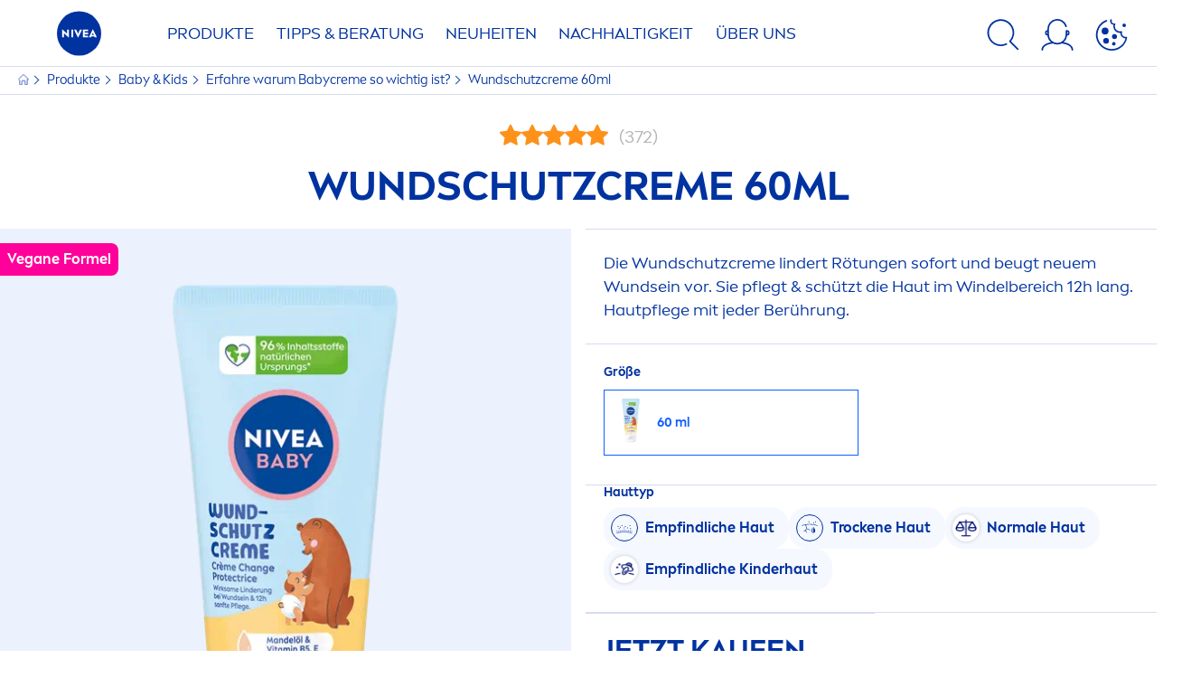

--- FILE ---
content_type: application/javascript
request_url: https://www.nivea.de/dist/NiveaX/modules/930.c9c6571b.js
body_size: 2637
content:
"use strict";(self.NiveaXwebpackJsonp=self.NiveaXwebpackJsonp||[]).push([[930],{930:(n,t,a)=>{a.d(t,{Nq:()=>x,z1:()=>b,Aj:()=>m,wF:()=>p,Si:()=>w,AW:()=>f,zl:()=>g,g_:()=>$,sg:()=>d,Cf:()=>_,lJ:()=>u,C0:()=>c,l9:()=>r});var e=a(98684),i=a(21464);const o='<svg class="nx-svg" xmlns="http://www.w3.org/2000/svg" height="32" width="32" viewBox="0 0 32 32"><path class="b9973a71-6da9-404b-bcf6-0ed73dc63fe9" d="M18.0107,5.749A.8209.8209,0,0,0,18.293,5.8a.801.801,0,0,0,.749-.5176l1.1289-3a.8.8,0,0,0-1.498-.5644l-1.129,3A.8015.8015,0,0,0,18.0107,5.749Z"/><path class="b9973a71-6da9-404b-bcf6-0ed73dc63fe9" d="M23.751,8.8115a.7987.7987,0,0,0,.5244-.1953l4.3291-3.7539a.8.8,0,1,0-1.0488-1.209L23.2266,7.4072a.8.8,0,0,0,.5244,1.4043Z"/><path class="b9973a71-6da9-404b-bcf6-0ed73dc63fe9" d="M30.2773,12.0371l-4.2353.8359a.8.8,0,0,0,.1543,1.585.8594.8594,0,0,0,.1562-.0146l4.2354-.836a.8.8,0,1,0-.3106-1.57Z"/><path class="b9973a71-6da9-404b-bcf6-0ed73dc63fe9" d="M21.6591,14.1963a.5468.5468,0,0,0,.1385-.0645c.57-.4792-.0052-2.1032-1.2857-3.6272s-2.7808-2.3711-3.3512-1.8919a.5452.5452,0,0,0-.0829.119L14.1064,5.1875a.7992.7992,0,0,0-1.3212.1416L6.4736,17.333,1.2305,21.1123a.8015.8015,0,0,0-.1524,1.1553l3.89,4.7685a.8009.8009,0,0,0,1.1045.1309l1.4684-1.119,1.8255,4.4256a.8.8,0,1,0,1.4785-.6093L8.8569,25.0451l.9246-.7045L13.85,28.957a.8005.8005,0,1,0,1.2012-1.0586l-3.9926-4.5307.18-.1372,12.9238-4.35a.799.799,0,0,0,.3584-1.2715Zm-11.0556,7.56a.7868.7868,0,0,0-.2295.1211L5.7188,25.4248,2.8545,21.9141l3.93-2.8326,1.026,1.2456A.8.8,0,0,0,9.0449,19.31L7.9442,17.9733,13.6465,7.1289,22.541,17.7383Z"/></svg>';function s(n,t=1){const a=[],i=n.OverviewTitle,s=n.NavigationItems;function r(n,t,a=""){const i=(0,e.WU)(n,t,"nx-mob-nav__item-link nx-mob-nav__item-link"+a),o=(0,e.cg)("nx-mob-nav__item");return(0,e.L8)(o,i),o}function c(n){return n.NavigationItems.unshift({Children:[],Title:n.HomeItemText,Url:n.HomeItemUrl,MarketingTeaser:{}}),s}return function t(s,l,d,_){const u=(0,e.E4)(`nx-mob-nav__level nx-mob-nav__level--${l}`),v=(0,e.wh)("nx-mob-nav__list"),b=(0,e.B$)((0,e.n)("nav"),"nx-mob-nav__scrollbar");return 1===l&&(s=c(n)),(0,e.L8)(v,_,d),(0,e.L8)(u,v,b),a.push(u),s.forEach(n=>{const a=r(n.Url,n.Title);if((0,e.L8)(v,a),(s=n).Children&&s.Children.length){const s=n.Children;a.childrenList=t(s,l+1,r(n.Url,i,"nx-mob-nav__item--small"),function(n){if(n){const t=(0,e.cg)("nx-mob-nav-teaser nx-mob-nav__item"),a=(0,e.WU)(n.Link||"","","nx-mob-nav-teaser__link nx-mob-nav__item--small"),i=(0,e.l0)((0,e.m6)("nx-mob-nav-teaser__title"),n.Title||""),s=(0,e.l0)((0,e.m6)("nx-mob-nav-teaser__icon"),n.Icon||o);return(0,e.L8)(a,s,i),(0,e.L8)(t,a),t}}(n.MarketingTeaser))}else(0,e.iQ)(a,"nx-mob-nav__item--small");var s}),u}(s,t),a}function r(n){let t="SubmenuItem";return n.Title&&(t=encodeURIComponent(n.Title).toLowerCase()),`\n        <li class="nx-submenu-item" data-test="${t}">\n            <a href="${n.Link}" class="nx-submenu-item__link nx-login__link" title="${n.Title}">\n                ${n.SvgIcon?`<span class="nx-submenu-item-icon">${n.SvgIcon}</span>`:""}\n                ${n.Title?`<b>${n.Title}</b>`:""}\n                ${n.Description?`<p>${n.Description}</p>`:""}\n            </a>\n        </li>`}function c(n,t){return`\n        <div class="nx-content__wrapper">\n            <div class="nx-overlay__header">\n                <h2 class="nx-overlay__title nx-font-heading-3 nx-font--extrabold nx-u-pt-base-5-desktop nx-u-pb-base-3-desktop nx-txt-uppercase">${t}</h2>\n            </div>\n            <div class="nx-overlay__content">\n                <ul class="nx-nav-submenu__list">\n                    ${n.map(r).join("")}\n                </ul>\n            </div>\n        </div>`}function l(n,t){let a="";n.Title&&(a=n.Title);let i="";n.DataAttributes&&Object.keys(n.DataAttributes).forEach(t=>{i+=`data-${t}="${n.DataAttributes[t]}" `});const o=n.Submenu?(0,e.Uo)(c(n.Submenu,a)):null,s=(0,e.Uo)(`\n            <li class="nx-nav-action-menu__item nx-nav-action-menu__item--${t}" ${n.Module?`data-module="${n.Module}"`:""} ${i} ${n.Id?`data-id="${n.Id}"`:""}>\n                <a ${n.Link?`href="${n.Link}"`:""} title="${n.Title}" class="nx-nav-action-menu__item-link">\n                    ${n.SvgIcon}\n                </a>\n            </li>`);return o&&s.addEventListener("click",n=>{n.preventDefault(),window.NiveaX.layer.open(o)}),s}function d(n){const t=(0,e.wh)(`nx-mob-nav__meta nx-meta nx-meta--count-${n.length}`),a=n.map(l);return(0,e._5)(t,a),t}function _(n,t,a){(0,e._5)(t,s(n,a))}function u(n){const t=(0,e.wh)("nx-mob-nav__nba-list"),a=n.map(v);return(0,e._5)(t,a),t}function v(n){return(0,e.Uo)(function(n){const t=function(n){const t=n.Id.toLowerCase(),a="nx-mob-nav__nba-"+t,e="nx-mob-nav__nba-"+n.IconShape.toLocaleLowerCase();return[a,e,"cart"==t||"addtocart"==t?"nx-mob-nav__nba--primary-circle":"nx-mob-nav__nba--secondary-circle","chat"==t||"addtocart"==t||""==t?"":"nx-mob-nav__nba--enabled"].join(" ")}(n);return`\n        <div class="nx-mob-nav__nba nx-font--bold ${t}">\n            ${function(n){switch(n.Id.toLowerCase()){case"addtocart":return`\n                <span class="nx-svg-container">\n                    ${n.Icon}\n                </span>\n                `;case"cart":return`\n                <a data-action-id="cart" href="${(0,i.w1)()}">\n                    <span class="nx-svg-container">\n                        ${n.Icon}\n                    </span>\n                </a>`;default:return`\n            <span class="nx-svg-container">\n                ${n.Icon}\n            </span>\n            `}}(n)}            \n        </div>\n    `}(n))}function b(n,t,a){return(0,e.Uo)(`\n        <div class="nx-countdown__time">\n            <div class="nx-countdown__time-units nx-font-heading-2 nx-font--bold nx-u-txt--center">\n                <div class="nx-countdown__time-unit nx-countdown__time-unit-a nx-countdown__time-unit-${n}">\n                    ${t}\n                </div>\n                <div class="nx-countdown__time-unit nx-countdown__time-unit-b nx-countdown__time-unit-${n}">\n                    ${t}\n                </div>\n            </div>\n            ${a?`<div class="nx-countdown__time-label">${a}</div>`:""}\n        </div>\n    `)}function x(n){return(0,e.Uo)(`\n        <div class="nx-countdown__colon">\n            <div class="nx-countdown__colon-container">\n                <div class="nx-countdown__colon-${n}">\n                    :\n                </div>\n            </div>\n            <div class="nx-countdown__time-label"></div>\n        </div>\n    `)}function m(){return(0,e.Uo)('\n        <div class="nx-product-bottom-bar__content-wrapper">\n            <div class="nx-product-bottom-bar__image-wrapper"></div>\n            <div class="nx-product-bottom-bar__product-wrapper"></div>\n            <div class="nx-product-bottom-bar__price-wrapper">\n                <div class="nx-product-bottom-bar__price-wrapper-pricing"></div>\n                <div class="nx-product-bottom-bar__price-wrapper-unit-price"></div>\n            </div>\n            <div class="nx-product-bottom-bar__break"></div>\n        </div>\n    ')}function p(){return(0,e.Uo)('\n        <div class="nx-product-bottom-bar__content-wrapper nx-product-bottom-bar__content-wrapper--wtb">\n            <div class="nx-product-bottom-bar__image-wrapper"></div>\n            <div class="nx-product-bottom-bar__product-wrapper"></div>\n        </div>\n    ')}function w(n,t){return(0,e.Uo)(`\n        <div class="nx-product-bottom-bar__wtb-button swn-tag-wtb-btn">\n            <button class="nx-btn">\n                <div class="nx-svg-container">\n                    ${n}\n                </div>\n                ${t}\n            </button>\n        </div>\n    `)}function f(n){return(0,e.Uo)(`\n        <div class="nx-skip-link">\n            <a class="nx-skip-link__landmark" tabindex="0">${n}</a>\n        </div>\n    `)}function g(n,t,a){return(0,e.Uo)(`\n        <div class="nx-skip-link">\n            <a id="${t}" class="nx-skip-link__section" tabindex="0" aria-label="${a}">${n}</a>\n        </div>\n    `)}function $(n){const t=(0,e.wh)("nx-teasers-tagfilter__list"),a=Object.entries(n).map(([n,t])=>function(n,t){return(0,e.Uo)(`\n        <li class="nx-teasers-tagfilter__item nx-font-button-text-medium nx-font--bold" title=${n}>\n            ${n}\n            <span class="nx-teasers-tagfilter__count">${t}</span>\n        </li>\n    `)}(n,t));(0,e._5)(t,a);const i=(0,e.Uo)('\n        <div class="nx-teasers-tagfilter-bar__scroll">\n            <span class="nx-teasers-tagfilter-bar__arrow nx-teasers-tagfilter-bar__arrow--left nx-arrow--hidden">\n                <svg class="nx-svg" xmlns="http://www.w3.org/2000/svg" viewBox="0 0 32 32" wid>\n                    <g class="nx-icon-arrow-left">\n                        <path d="M20.08 24.85a.8.8 0 0 1-.56-.23l-8.16-8.05a.8.8 0 0 1 0-1.14l8.16-8.05a.8.8 0 1 1 1.13 1.14L13.06 16l7.58 7.48a.8.8 0 0 1-.56 1.37z"></path>\n                    </g>\n                </svg>\n            </span>\n            <span class="nx-teasers-tagfilter-bar__arrow nx-teasers-tagfilter-bar__arrow--right">\n                <svg class="nx-svg" xmlns="http://www.w3.org/2000/svg" viewBox="0 0 32 32">\n                    <g class="nx-icon-arrow-left">\n                        <path d="M20.08 24.85a.8.8 0 0 1-.56-.23l-8.16-8.05a.8.8 0 0 1 0-1.14l8.16-8.05a.8.8 0 1 1 1.13 1.14L13.06 16l7.58 7.48a.8.8 0 0 1-.56 1.37z"></path>\n                    </g>\n                </svg>\n            </span>\n        </div>\n');return i.prepend(t),i}}}]);
//# sourceMappingURL=/dist/NiveaX/./modules/930.c9c6571b.js.36d26b27.map

--- FILE ---
content_type: application/javascript
request_url: https://www.nivea.de/dist/NiveaX/modules/Squarelovin.7e2b0919.js
body_size: 574
content:
"use strict";(self.NiveaXwebpackJsonp=self.NiveaXwebpackJsonp||[]).push([[1660,9326],{32750:(e,t,n)=>{n.r(t),n.d(t,{default:()=>r});const i='[data-module="Squarelovin"]';class r{static setup(e=i){Array.from(document.querySelectorAll(e)).filter(e=>!e.dataset.moduleInitialized).forEach(e=>{new r(e),e.dataset.moduleInitialized="true"})}constructor(e){this.element=e,this.init()}init(){let e=new IntersectionObserver(t=>{t.forEach(t=>{t.isIntersecting&&(this.initSquarelovinScript(),e.disconnect())})});e.observe(this.element)}checkConsentApi(){let e=!1;try{window.__cmp("consentStatus"),e=!0}catch(e){console.debug("ConsentManagerApi is Not Loaded")}return e}initSquarelovinScript(){this.checkConsentApi()?(this.loadSquareLovin(),window.__cmp("addEventListener",["vendorconsent",()=>{this.loadSquareLovin()},!1],null)):this.createSquarelovinScriptElement()}loadSquareLovin(){!document.getElementById("squarelovingSDK")&&this.getCmpVendorConsent()&&this.createSquarelovinScriptElement()}getCmpVendorConsent(){var e,t;return!!(null===(t=null===(e=window.__cmp("getCMPData"))||void 0===e?void 0:e.vendorConsents)||void 0===t?void 0:t.c8284)}createSquarelovinScriptElement(){const e=this.createScriptElement();document.body.appendChild(e)}createScriptElement(){const e=document.createElement("script");return e.id="nx-squarelovin-script",e.innerHTML=`const scriptElement = document.createElement("script");\n                                    scriptElement.src = "${this.element.getAttribute("data-squarelovin-script-url")}";\n                                    scriptElement.type = "module";\n                                    scriptElement.id = "squarelovingSDK"\n                                    document.body.appendChild(scriptElement);\n                                    `,e}}r.setup(i)},40889:(e,t,n)=>{n.r(t),n.d(t,{default:()=>i});const i=n(32750).default}}]);
//# sourceMappingURL=/dist/NiveaX/./modules/Squarelovin.7e2b0919.js.206b462a.map

--- FILE ---
content_type: application/javascript
request_url: https://www.nivea.de/dist/NiveaX/modules/Ingredient.7a853924.js
body_size: 665
content:
"use strict";(self.NiveaXwebpackJsonp=self.NiveaXwebpackJsonp||[]).push([[5546],{64926:(e,t,n)=>{n.r(t),n.d(t,{default:()=>r});var i=n(21464),s=n(98684);const a='[data-module="Ingredient"]';class r{static setup(e=a){Array.from(document.querySelectorAll(e)).filter(e=>!e.dataset.moduleInitialized).forEach(e=>{new r(e),e.dataset.moduleInitialized="true"})}constructor(e,t={}){this.element=e,this.options=(0,i.$E)(this.element,Object.assign(this.getDefaultOptions(),t));const n=Array.from(document.querySelectorAll(this.options.IngredientItem));n&&n.map(e=>e.addEventListener("click",e=>this.showIngredientInfo(e)))}showIngredientInfo(e){e.preventDefault();const t=e.currentTarget,n=t?(0,i.$E)(t):{};try{var a=this.getLayerContent(n)}catch(e){console.error(e)}a&&NiveaX.layer.open((0,s.Xq)(a))}getLayerContent(e){if(0===Object.entries(e).length)throw"Ingredient item options are empty or not set...";const{image:t,title:n,description:i,ctaLink:s}=e,{ctaLabel:a,glossaryLink:r,glossaryLabel:o}=this.options;return` \n            <div class="nx-u-container">\n                <div class="nx-layer__ingredient-info nx-u-txt--center">\n                        ${t?`<div class="nx-ingredient-item-image"><img src="${t}" /></div>`:""}\n                        ${n?`<h2 class="nx-txt-uppercase nx-font--extrabold nx-font-heading-2">${n}</h2>`:""}\n                        ${i?`<p class="nx-cpy-1 nx-u-mt-base-0 nx-font--bold nx-font-body-1">${i}</p>`:""}\n                        ${s&&a?`<div class="nx-content-teaser__btn"><a class="nx-btn nx-btn--secondary" href="${s}">${a}</a></div>`:""}\n                        ${r&&o?`<a class="nx-action-link nx-font-text-link-medium nx-font--bold nx-txt-uppercase" href="${r}">${o}</a>`:""}\n                </div>\n            </div>`}getDefaultOptions(){return{IngredientItem:".nx-ingredient-item"}}}r.setup(a)}}]);
//# sourceMappingURL=/dist/NiveaX/./modules/Ingredient.7a853924.js.42efbcb2.map

--- FILE ---
content_type: application/javascript
request_url: https://www.nivea.de/dist/NiveaX/modules/ProductStage.2968d44f.js
body_size: 1827
content:
"use strict";(self.NiveaXwebpackJsonp=self.NiveaXwebpackJsonp||[]).push([[942],{26826:(e,t,i)=>{i.r(t),i.d(t,{default:()=>l});var s=i(98684),n=i(21464);const r={controls:!1,controlsText:["",""],fixedWidth:70,gutter:8,edgePadding:0,loop:!1,mouseDrag:!0,nav:!1,slideBy:1,responsive:{1280:{edgePadding:0}},startIndex:0,lazyload:!0};class l{static setup(e){Array.from(document.querySelectorAll(e)).filter(e=>!e.dataset.moduleInitialized).forEach(e=>{new l(e),e.dataset.moduleInitialized="true"})}constructor(e){this.element=e,this.isStageWithGrid=!1,this.sliderElement=this.element.querySelector(".nx-slider"),this.thumbWrapperElement=this.element.querySelector(".nx-product__thumb-slider-wrapper"),this.thumbSliderElement=this.element.querySelector(".nx-product__thumb-slider"),this.init()}init(){this.isStageWithGrid=(0,s.nB)(this.element,"nx-product-stage__grid");const e=this.element.querySelector(".nx-slider__indicator-current");if(!this.isStageWithGrid){(()=>Promise.all([i.e(3988),i.e(260)]).then(i.bind(i,53784)))().then(t=>{this.slider=new t.default(this.sliderElement),null!=this.slider.slider&&(this.currentActiveSlideIndex=this.slider.slider.getInfo().index,(0,s.nB)(this.thumbWrapperElement,"nx-thumbnails__with--expander")&&this.initThumbsWithExpander(),(0,s.nB)(this.thumbWrapperElement,"nx-product__thumb--with-slider")&&this.initThumbSlider(),e&&this.slider.slider.events.on("indexChanged",t=>{e.textContent=t.index+1}),this.initDetectDrag(this.sliderElement),this.createOverlayImages(),this.addOpenLayerOnClickImages())})}this.createOverlayImages(),this.addOpenLayerOnClickImages(),document.querySelectorAll(".nx-product-stage__item--image-360").length>0&&(this.createOverlayImages360(),this.addOpenLayer360OnClick())}initThumbsWithExpander(){var e,t;const i=null===(e=this.element)||void 0===e?void 0:e.querySelector(".nx-expander__btn"),r=null===(t=this.element)||void 0===t?void 0:t.querySelectorAll(".nx-product__thumb-slider-item:not(.nx-expander__btn)"),l=this.element.querySelector(".tns-nav__wrapper"),d=null==i?void 0:i.querySelector(".nx-product__thumb--count strong");this.thumbnailSliderItems=r,l.hidden=!0,null==i||i.addEventListener("click",e=>this.toggleThumbsExpander()),r.forEach(e=>{e.addEventListener("click",e=>{const t=e.currentTarget.closest(".nx-product__thumb-slider-item").getAttribute("data-slide-id");this.slider.goTo(t)})}),this.slider.slider.events.on("indexChanged",e=>{this.toggleActiveThumbnailStyle(e.index,this.currentActiveSlideIndex),this.expandThumbsIfNeeded(e.index+1)});const a=()=>{this.thumbsNeedToShow=Math.floor(this.thumbWrapperElement.clientWidth/78)-1,this.moveExpanderButton(this.thumbWrapperElement,i,r[this.thumbsNeedToShow]),this.updateExpanderButtonCounter(d,r.length-this.thumbsNeedToShow),r.length>this.thumbsNeedToShow?(0,s.vy)(i,"nx-hidden"):(0,s.iQ)(i,"nx-hidden")};a(),NiveaX.addToEventStore("resize",()=>(0,n.sg)(a(),300),window)}toggleThumbsExpander(){this.thumbWrapperElement.classList.toggle("nx-thumbnails--expanded"),(0,s.nB)(this.thumbWrapperElement,"nx-thumbnails--expanded")?this.thumbWrapperElement.style.maxHeight="100vh":this.thumbWrapperElement.style.maxHeight=""}expandThumbsIfNeeded(e){e>this.thumbsNeedToShow&&(!(0,s.nB)(this.thumbWrapperElement,"nx-thumbnails--expanded")&&this.toggleThumbsExpander())}moveExpanderButton(e,t,i){t&&(null==e||e.querySelector(".nx-product__thumb-slider").insertBefore(t,i))}updateExpanderButtonCounter(e,t){e&&t&&(e.textContent=`+${t}`)}initThumbSlider(){if(!this.thumbSliderElement)return;return i.e(3988).then(i.bind(i,50436)).then(e=>{this.thumbSlider=new e.default(this.thumbSliderElement,r),this.thumbnailSliderItems=this.thumbSlider.sliderInfo.slideItems,this.addClickListenerToThumbs(),this.showThumbslider(),this.slider.slider.events.on("indexChanged",e=>{this.toggleActiveThumbnailStyle(e.index,this.currentActiveSlideIndex),this.thumbSlider.goTo(e.index)}),this.toggleActiveThumbnailStyle(this.currentActiveSlideIndex,this.currentActiveSlideIndex)}),this}showThumbslider(){var e,t,i;null===(e=this.element)||void 0===e||e.classList.add("nx-product-stage__slider--thumb-slider"),null===(i=null===(t=this.thumbSliderElement)||void 0===t?void 0:t.closest(".nx-product__thumb-slider-wrapper"))||void 0===i||i.classList.remove("nx-product__thumb-slider-wrapper--hidden")}addClickListenerToThumbs(){for(let e=0;e<this.thumbnailSliderItems.length;e++){let t=this.thumbnailSliderItems[e];t.addEventListener("click",()=>{this.slider.goTo(parseInt(t.dataset.slideId)),this.toggleActiveThumbnailStyle(parseInt(t.dataset.slideId),this.currentActiveSlideIndex)})}}toggleActiveThumbnailStyle(e,t){this.removeActiveThumbnailClass(t),this.addActiveThumbnailClass(e),this.currentActiveSlideIndex=e}removeActiveThumbnailClass(e){if(!this.thumbnailSliderItems[e])return;let t=this.thumbnailSliderItems[e].children[0];return t.classList.contains("--active")&&t.classList.remove("--active"),this}addActiveThumbnailClass(e){if(!this.thumbnailSliderItems[e])return;let t=this.thumbnailSliderItems[e].children[0];return t.classList.contains("--active")||t.classList.add("--active"),this}addOpenLayer360OnClick(){this.addListenerToImage360(),this.addListenersToIcon360()}addListenerToImage360(){var e;const t=(null===(e=this.slider)||void 0===e?void 0:e.element.querySelector(".nx-product-stage__item--image-360"))||this.element.querySelector(".nx-product-stage__item--image-360");null==t||t.addEventListener("click",()=>{this.open360Layer()})}addListenersToIcon360(){const e=document.querySelector(".nx-product-stage__icon-360-container");null==e||e.addEventListener("click",()=>{this.open360Layer()})}addOpenLayerOnClickImages(){var e;const t=(null===(e=this.slider)||void 0===e?void 0:e.element.querySelectorAll(".nx-product-stage__item--image"))||Array.from(this.element.querySelectorAll(".nx-product-stage__grid--item")).filter(e=>!e.classList.contains("nx-product-stage__item--image-360")).filter(e=>!e.classList.contains("nx-product-stage__item--video"));for(let e=0;e<t.length;e++){t[e].addEventListener("click",e=>{var t;if(!this.sliderIsDragged){let i=e.currentTarget;(null===(t=this.slider)||void 0===t?void 0:t.slider)&&(this.slider.slider.currentSlide=i.dataset.slideId),this.openLayer(i.dataset.slideId)}},!1)}}initDetectDrag(e){let t={x:0,y:0};e.addEventListener("mousedown",e=>{this.sliderIsDragged=!1,t={x:e.clientX,y:e.clientY}}),e.addEventListener("mousemove",e=>{Math.sqrt(Math.pow(t.y-e.clientY,2)+Math.pow(t.x-e.clientX,2))>20&&(this.sliderIsDragged=!0)})}callbackProductStage(e){var t;null===(t=this.slider)||void 0===t||t.slider.goTo(e)}createOverlayImages(){Promise.all([i.e(3988),i.e(1278)]).then(i.bind(i,63528)).then(e=>(this.overlay=new e.default(this.element.dataset.options,this.slider,this.callbackProductStage.bind(this),this.element),this.overlay))}openLayer(e){return this.overlay.openLayer(e),this.overlay}createOverlayImages360(){i.e(9407).then(i.bind(i,785)).then(e=>(this.overlay360=new e.default(this.element.dataset.options),this.overlay))}open360Layer(){return this.overlay360.openLayer(),this.overlay360}}l.setup('[data-module="ProductStage"]')}}]);
//# sourceMappingURL=/dist/NiveaX/./modules/ProductStage.2968d44f.js.212ac5f3.map

--- FILE ---
content_type: application/javascript
request_url: https://www.nivea.de/dist/NiveaX/modules/SortReviews.39a38b5a.js
body_size: 3211
content:
"use strict";(self.NiveaXwebpackJsonp=self.NiveaXwebpackJsonp||[]).push([[6707,6942,8334,8791,9384],{13989:(e,t,s)=>{s.r(t),s.d(t,{default:()=>h});var r=s(19446),o=s(60778),n=s(45204),i=s(90460),a=s(91950),l=s(21464),c=s(98684),p=s(58162);const d='[data-module="Sort"]';class h{static setup(e=d){Array.from(document.querySelectorAll(e)).filter(e=>!e.dataset.moduleInitialized).forEach(e=>{new h(e),e.dataset.moduleInitialized="true"})}constructor(e,t={}){this.element=e,this.options=t,this.sortMethod=null,this.options=(0,l.$E)(this.element,Object.assign(this.getDefaultOptions(),this.options)),this.sortOpenBtn=this.element.querySelector(this.options.sortOpenBtnSelector),this.sortTmplNode=this.element.querySelector(this.options.sortTmplSelector),this.sortSelect=this.element.querySelector(this.options.sortSelectSelector),this.layer=this.getSortLayer(),this.sortList=this.layer.getLayerNode().querySelector(this.options.sortListSelector),this.init()}init(){return this.addHandlerOnSortOpenBtnClick().addHandlerOnSortLayerClick(),this}getSortLayer(){const e=new a.default(this.element,{afterOpen:async()=>{document.dispatchEvent(new CustomEvent("NiveaBasicTracking:reInitHandlers"))},beforeClose:async()=>this.removeOptionSelection().recoverLastSelectedOption()});return e.insertContent((0,c.Uo)(this.sortTmplNode.innerHTML)),e}openSortLayer(e){return this.layer.open(),this}closeSortLayer(){return this.layer.close(),this}addHandlerOnSortOpenBtnClick(){return this.sortOpenBtn.addEventListener("click",()=>this.openSortLayer()),this}addHandlerOnSortLayerClick(){const e=this.layer.getLayerNode(),t=(0,r.R)(e,"click").pipe((0,o.T)(({target:e})=>e)),s=t.pipe((0,n.p)(this.isListOption())),i=t.pipe((0,n.p)(this.isSortButton()));return s.subscribe(e=>this.toggleOption(e)),i.subscribe(()=>this.applySort()),this}applySort(){return this.setSortMethod(this.sortMethod).saveSelectedOption().reloadFilterAction().closeSortLayer().trackSort(),this}trackSort(){return new p.default(this.lastSelectedOption),this}toggleOption(e){const t=`${this.options.sortListOptionSelector}--selected`;this.removeOptionSelection(),(0,c.iQ)(e,t),this.sortMethod=e.dataset.optionValue}isListOption(){return(0,i.OH)(c.nB,i.OH,this.options.sortListOptionSelector)}isSortButton(){return(0,i.OH)(c.nB,i.OH,this.options.sortBtnSelector)}isLayerCloseBtn(){return(0,i.OH)((e,t)=>!!t.closest(e),`.${this.options.sortLayerCloseBtnSelector}`)}reloadFilterAction(){return this.options.callbacks.reload(),this}setSortMethod(e){return this.sortSelect.value=e||this.sortSelect.value,this}saveSelectedOption(){return this.lastSelectedOption=this.sortList.querySelector(`.${this.options.sortListOptionSelector}--selected`),this}removeOptionSelection(){return(0,c.vg)(Array.from(this.sortList.children),`${this.options.sortListOptionSelector}--selected`),this}recoverLastSelectedOption(){return this.lastSelectedOption&&(0,c.iQ)(this.lastSelectedOption,`${this.options.sortListOptionSelector}--selected`),this}getDefaultOptions(){return{sortOpenBtnSelector:".nx-sort-button__wrapper",sortTmplSelector:".nx-sort__tmpl",sortBtnSelector:"nx-sort-filters__sort-btn",sortListOptionSelector:"nx-sort-list__option",sortListSelector:".nx-sort-list",sortSelectSelector:"#sort",sortLayerCloseBtnSelector:"nx-layer__close",callbacks:{update:()=>{},reload:()=>{},saveState:()=>{},resetState:()=>{}}}}}h.setup(d)},37564:(e,t,s)=>{s.r(t),s.d(t,{default:()=>a});var r=s(84444),o=s(21464),n=s(98684);const i=["nx-u-spinner","nx-u-spinner--medium"];class a extends r.default{constructor(e,t={}){super(e,t),this.options=(0,o.$E)(this.element,this.options),this.init()}getDefaultOptions(){const e=super.getDefaultOptions();return Object.assign(Object.assign({},e),{layerModifierClasses:`${e.layerMainClass}--page`,layerCloseBtnModifierClass:`${e.layerMainClass}__close-btn--page`,layerCloseIconClass:`${e.layerCloseIconClass} nx-close-icon--thin`,beforeOpen:async()=>{await window.NiveaX.initModules()},afterOpen:async()=>{},beforeClose:async()=>{},afterClose:async()=>{}})}get isOpen(){return document.body.contains(this.layer)}showSpinner(){return(0,n.gR)(this.layer.querySelector(".nx-layer__wrapper"),...i),this.isOpen||o.LW.prevent(!0),super.open(),this}async open(e=()=>{}){const{layerMainClass:t,beforeOpen:s,afterOpen:r}=this.options;await s(),this.backButton(),this.isOpen||o.LW.prevent(!0),(0,n.jo)(this.layer.querySelector(".nx-layer__wrapper"),...i),super.open(),(0,o.mS)(()=>this.layer.classList.add(`${t}--open`)),window.NiveaX.loadShopPrices(),await r(),e()}async close(e=()=>{}){const{layerMainClass:t,beforeClose:s,afterClose:r}=this.options;await s(),sessionStorage.removeItem("layers"),(0,n.iQ)(this.layer,`${t}--closing`),(0,o.Ys)(()=>{(0,n.jo)(this.layer,`${t}--open`,`${t}--closing`),super.close()},400),(document.body.classList.contains("nx-u-lock-screen")||document.body.classList.contains("nx-u-prevent-scroll"))&&o.LW.allow(),await r(),e()}backButton(){let e,t,s=sessionStorage.getItem("layers");if(s)if(e=JSON.parse(s),e.includes(location.hash)){let s=e.findIndex(e=>e==location.hash)+1;e=e.slice(0,s),t=[...e]}else t=[...e,location.hash];else t=[location.hash];sessionStorage.setItem("layers",`${JSON.stringify(t)}`),t.length>1?this.layer.classList.add("nx-layer--show-back-tbn"):this.layer.classList.remove("nx-layer--show-back-tbn")}}},54328:(e,t,s)=>{s.r(t),s.d(t,{default:()=>a});var r=s(21464),o=s(98684),n=s(13989);const i='[data-module="SortReviews"]';class a{static setup(e=i){Array.from(document.querySelectorAll(e)).filter(e=>!e.dataset.moduleInitialized).forEach(e=>{new a(e),e.dataset.moduleInitialized="true"})}constructor(e,t={}){this.element=e,this.options=t,this.options=(0,r.$E)(this.element,Object.assign(this.getDefaultOptions(),this.options)),this.sort=new n.default(this.element,{callbacks:{reload:()=>{this.reload()}}}),this.init()}init(){return this}getReloadUrl(e){return this.cleanAjaxUrl(e.dataset.ajaxUrl)+"?"+this.encodeParams(this.replaceParam(e.dataset.ajaxUrl,"sortOption"))}cleanAjaxUrl(e){return e.split("?")[0]}getAllParams(e){const t={},s=document.createElement("a");s.href=e;for(var r=s.search.substring(1).split("&"),o=0;o<r.length;o++){var n=r[o].split("=");t[n[0]]=decodeURIComponent(n[1])}return t}replaceParam(e,t){const s=this.getAllParams(e),r=this.getParams(t);return s[t]=r[t],s.hasOwnProperty("ratingFilter")&&delete s.ratingFilter,s}getParams(e){const t={},s=document.getElementById("sort"),r=s&&s.value;return t[e]=[r],t}encodeParams(e){return this.sortedOption=e.sortOption[0],Object.keys(e).map(t=>t+"="+encodeURIComponent(e[t])).join("&")}reload(){const e=document.querySelector(this.options.nodeSelector),t=document.querySelector(this.options.sortAjaxUrlWrapper);if(!t)return;let s=this.getReloadUrl(t);const r=new XMLHttpRequest;return r.onload=()=>{if(r.status>=200&&r.status<300){const t=(0,o.Uo)(r.responseText),s=t.querySelector(this.options.nodeSelector)||t;this.onNodeChange(e),this.removeActiveFilter(),e.innerHTML=s.innerHTML}else console.error("The request failed!")},r.open("GET",s),r.send(),this}removeActiveFilter(){const e=document.querySelector(this.options.ratingAndReviewSection),t=null==e?void 0:e.querySelector(".nx-product-ratings__filter"),s=null==e?void 0:e.querySelector(".nx-product-ratings__rating-wrapper--link-active");t&&(t.style.visibility="hidden"),null==s||s.classList.remove("nx-product-ratings__rating-wrapper--link-active")}getState(){return this.options.state}onNodeChange(e){const t=new MutationObserver(()=>{t.disconnect();document.querySelector(this.options.nodeSelector).querySelector(this.options.loadMoreBtnWrapper)&&(document.dispatchEvent(new CustomEvent("NiveaXLoadMoreLoaded")),document.dispatchEvent(new CustomEvent("niveax:RatingsAndReviews:sort",{detail:{sortOption:this.sortedOption}})))});t.observe(e,{childList:!0})}getDefaultOptions(){return{nodeSelector:".nx-reviews-wrapper",loadMoreBtnWrapper:".nx-load-more",loadMoreBtnSelector:".nx-btn--load-more",sortAjaxUrlWrapper:".nx-reviews-wrapper",ratingAndReviewSection:".nx-product-ratings-and-reviews",state:{}}}}a.setup(i)},58162:(e,t,s)=>{s.r(t),s.d(t,{default:()=>o});var r=s(23076);class o{constructor(e){this.element=e,this.init()}init(){this.trackSortOption(this.element.innerText)}trackSortOption(e){window.NiveaX.IsUAEnabled&&(0,r.VE)({event:"ga_event",eventCategory:"Sort",eventAction:"Sort",eventLabel:e,eventNonInteraction:!1})}}},91950:(e,t,s)=>{s.r(t),s.d(t,{default:()=>f});var r=s(19446),o=s(88692),n=s(8481),i=s(45204),a=s(41445),l=s(60778),c=s(71678),p=s(24329),d=s(24746),h=s(70846);var u=function(){function e(e,t){this.predicate=e,this.inclusive=t}return e.prototype.call=function(e,t){return t.subscribe(new y(e,this.predicate,this.inclusive))},e}(),y=function(e){function t(t,s,r){var o=e.call(this,t)||this;return o.predicate=s,o.inclusive=r,o.index=0,o}return d.C6(t,e),t.prototype._next=function(e){var t,s=this.destination;try{t=this.predicate(e,this.index++)}catch(e){return void s.error(e)}this.nextOrComplete(e,t)},t.prototype.nextOrComplete=function(e,t){var s=this.destination;Boolean(t)?s.next(e):(this.inclusive&&s.next(e),s.complete())},t}(h.v),m=s(37564),S=s(21464),v=s(98684);const O='[data-module="LayerPage"]';class f extends m.default{static setup(e=O){Array.from(document.querySelectorAll(e)).filter(e=>!e.dataset.moduleInitialized).forEach(e=>{new f(e),e.dataset.moduleInitialized="true"})}constructor(e,t={}){super(e,t),this.listenToEvents()}getDefaultOptions(){const e=super.getDefaultOptions();return Object.assign(Object.assign({},e),{layerModifierClasses:`${e.layerMainClass}--page`,layerCloseBtnModifierClass:`${e.layerMainClass}__close-btn--page`,layerCloseIconClass:`${e.layerCloseIconClass} nx-close-icon--thin`,beforeOpen:async()=>{await NiveaX.initModules()},afterOpen:async()=>{},beforeClose:async()=>{},afterClose:async()=>{}})}listenToEvents(){const e=(0,r.R)(this.layerContent,"touchstart",{passive:!0}).pipe((0,i.p)(e=>e.target===e.currentTarget)),t=(0,r.R)(document,"touchend",{passive:!0}).pipe((0,a.M)(()=>requestAnimationFrame(()=>this.wrapper.removeAttribute("style")))),s=(0,r.R)(document,"touchmove",{passive:!0}).pipe((0,l.T)(e=>e.changedTouches[0].clientY)),{layerMainClass:d}=this.options;return e.pipe((0,l.T)(e=>e.changedTouches[0].clientY),(0,c.n)(e=>{return(0,o.zV)((0,n.of)(e),s).pipe((0,p.Q)(t),(r=()=>!(0,v.nB)(this.layer,`${d}--closing`),void 0===i&&(i=!1),function(e){return e.lift(new u(r,i))}));var r,i})).subscribe(([e,t])=>{const s=t-e,r=s/(.3*document.documentElement.offsetHeight),o={transform:`translateY(${Math.max(s,0)}px) scale(${Math.min(1-.2*r,1)})`,transition:"none",overflow:"hidden",opacity:Math.min(1-.6*r,1)};r<1?this.wrapper.setAttribute("style",(0,v.FQ)(o)):(this.close(),(0,S.Ys)(()=>{this.wrapper.removeAttribute("style")},300))}),this}getLayerNode(){return this.layer}}f.setup(O)}}]);
//# sourceMappingURL=/dist/NiveaX/./modules/SortReviews.39a38b5a.js.b326ae40.map

--- FILE ---
content_type: application/javascript
request_url: https://www.nivea.de/dist/NiveaX/modules/ProductDetailPage.3b097e70.js
body_size: 3171
content:
"use strict";(self.NiveaXwebpackJsonp=self.NiveaXwebpackJsonp||[]).push([[1210,4196,5153,5870],{43486:(t,e,o)=>{o.r(e),o.d(e,{default:()=>n});var i=o(98684),r=o(21464);const a='[data-module="Tab"]';class n{static setup(t=a){Array.from(document.querySelectorAll(t)).filter(t=>!t.dataset.moduleInitialized).forEach(t=>{new n(t),t.dataset.moduleInitialized="true"})}constructor(t){this.element=t,this.tabLinks=Array.from(this.element.querySelectorAll("[data-tab]")),this.tabSections=Array.from(this.element.querySelectorAll(".nx-tabs__item")),this.tabList=this.element.querySelector(".nx-scroll-wrapper__inner"),this.wrapperSelector=this.element.querySelector(".nx-scroll-wrapper__inner"),this.imageList=Array.from(this.element.querySelectorAll(".nx-tab-background")),this.tabLinks.length<=1||(this.cssClass={activeLink:"nx-tabs-links__item--active",activeSection:"nx-tabs__item--active",activeImage:"nx-tab-background--active"},this.init(),this.element.addEventListener("niveax:openTab",t=>this.openTabFromAnchor(t)))}init(){this.setTabEventHandler(),this.setActiveTabOnChange(0),(0,r.aO)(this.tabList),this.openTabFromAnchorOnLoad()}setTabEventHandler(){return this.tabLinks.forEach(t=>t.addEventListener("click",t=>this.onTabClick(t))),this}onTabClick(t){t.preventDefault(),this.changeTab(t)}changeTab(t,e=null){return this.clearActiveClass(),this.setActiveContainer(t,e),this}openTabFromAnchor(t){const e=t.detail.tabNode.getAttribute("data-tab-idx");this.changeTab(t,e),this.scrollToActive(e)}openTabFromAnchorOnLoad(){const t=window.location.hash.substring(1);if(t&&-1===t.indexOf("layer")&&this.element.contains(document.getElementById(`${t}`))){const e=this.findTabItemByAnchor(t);this.openTab(e),document.getElementById(`${t}`).scrollIntoView();const o=document.querySelector(".nx-anchor-navigation");window.scrollBy({top:o?-o.clientHeight:0,left:0,behavior:"auto"})}}findTabItemByAnchor(t){const e=this.element.querySelectorAll(".nx-tab-container-item");return Array.from(e).find(e=>e.contains(document.getElementById(`${t}`)))}openTab(t){const e=t.getAttribute("data-tab-idx");this.changeTab(null,e),this.scrollToActive(e)}scrollToActive(t){const e=this.element.querySelector(`.${this.cssClass.activeLink}[data-tab="${t}"]`);if(!e)return!1;const o=e.getBoundingClientRect().left-window.innerWidth/2+40;this.wrapperSelector.scrollLeft+=o}setActiveTabOnChange(t){this.tabLinks[t].classList.add(this.cssClass.activeLink),this.tabSections[t].classList.add(this.cssClass.activeSection)}clearActiveClass(){this.tabLinks.forEach(t=>t.classList.remove(this.cssClass.activeLink)),this.tabSections.forEach(t=>t.classList.remove(this.cssClass.activeSection)),this.imageList.forEach(t=>t.classList.remove(this.cssClass.activeImage)),this.element.setAttribute("style","")}setActiveContainer(t,e=null){let o=e||t.currentTarget.getAttribute("data-tab"),i=this.element.querySelector(`[id="${o}"], [data-tab-idx="${o}"]`),r=this.element.querySelector(`[data-tab-image-id="${o}"]`);const a=e?this.element.querySelector(`.nx-tabs-links__item[data-tab="${e}"]`):t.target;this.setActiveLink(a),this.setActiveTab(i),r&&this.setActiveImage(r),this.updateBackgroundColor(a)}setActiveLink(t){t.classList.add(this.cssClass.activeLink)}setActiveTab(t){t.classList.add(this.cssClass.activeSection)}getHeightActiveTab(t){return t?(0,i.UI)(t):0}setActiveImage(t){t.classList.add(this.cssClass.activeImage)}updateBackgroundColor(t){this.element.setAttribute("style",null==t?void 0:t.getAttribute("data-style"))}}n.setup(a)},75651:(t,e,o)=>{o.r(e),o.d(e,{default:()=>i});const i=o(95585).default},76766:(t,e,o)=>{o.r(e),o.d(e,{default:()=>s});var i=o(98684),r=o(21464),a=o(930),n=o(43486);class s{static setup(t='[data-module="ProductDetailPage"]'){Array.from(document.querySelectorAll(t)).filter(t=>!t.dataset.moduleInitialized).forEach(t=>{new s(t),t.dataset.moduleInitialized="true"})}constructor(t){this.element=t,this.cookieName="RecentlyViewed",this.recentlyViewedArray=new Array,this.productsToShow=12,this.policyAcceptedCookieName="cookie-policy-accepted",this.tabElement=document.querySelector(".nx-tabs"),this.productDetailElement=this.element.closest(".nx-product-detail"),this.cookieExpiration=Number(document.body.dataset.expirationPeriod||365),this.demandwareId=document.querySelector(".nx-product-information[data-demandware-id]")?document.querySelector(".nx-product-information[data-demandware-id]").attributes["data-demandware-id"].value:"";const e=(0,r.Ri)(this.policyAcceptedCookieName);document.addEventListener("niveax:cookieBannerAccept",()=>this.initCookie()),"1"!==e&&""!==e||this.initCookie(),this.tabElement&&(this.tab=new n.default(this.productDetailElement)),this.init()}init(){this.loadMoreListener(),this.eventHandlers(),document.addEventListener("layer:ShowLayer",()=>this.comparePreviouslyRatedProduct()),this.initBottomBar(),this.listenToCartChange()}listenToCartChange(){document.addEventListener("addtocart:cartchange",()=>{this.initBottomBar()})}initBottomBar(){if(document.querySelector(".nx-mob-nav__bottom-bar"))return;const t=document.querySelector(".nx-add-to-cart");if(t)this.initBottomBarEshop(t);else{const t=this.createBottomBarContentWtb();if(!t)return;this.addWtbElementsToBottomBar(t),this.observeBottomBarIntersection()}}initBottomBarEshop(t){const e=null==t?void 0:t.cloneNode(!0),o=null==e?void 0:e.querySelector("button");if(!e||!o)return void document.addEventListener("addtocart:loadpriceinfo",()=>{this.initBottomBar()});const i=this.createBottomBarContentEshop();i&&(this.addShopElementsToBottomBar(i,e,o),document.dispatchEvent(new CustomEvent("productdetailpage:bottombarinit",{detail:i})),this.observeBottomBarIntersection())}addWtbElementsToBottomBar(t){this.addProductImageToBottomBar(t),this.addRatingToBottomBar(t),this.addProductNameToBottomBar(t),this.addWtbButtonToBottomBar(t)}addWtbButtonToBottomBar(t){const e=(null==t?void 0:t.getAttribute("data-wtb-icon"))?t.getAttribute("data-wtb-icon"):"",o=null==t?void 0:t.getAttribute("data-wtb-button-txt");if(!o)return;const i=(0,a.Si)(e,o);t.querySelector(".nx-product-bottom-bar__content-wrapper").append(i)}addShopElementsToBottomBar(t,e,o){this.addPricesToBottomBar(t,e),this.addAddToCartButtonsToBottomBar(t,e,o),this.addProductImageToBottomBar(t),this.addRatingToBottomBar(t),this.addProductNameToBottomBar(t)}initCookie(){this.getRecentlyViewedCookie(this.cookieName)?this.currentProductExist()<0&&this.setCookie():this.setCookie()}getRecentlyViewedCookie(t){return(0,r.Ri)(t)}comparePreviouslyRatedProduct(){const t=sessionStorage.getItem("demandwareId");t?t!==this.demandwareId&&(this.removeFormSession(),sessionStorage.setItem("demandwareId",this.demandwareId)):sessionStorage.setItem("demandwareId",this.demandwareId)}removeFormSession(){for(let t=0;t<sessionStorage.length;t++)sessionStorage.key(t).indexOf("form_id_")>0&&sessionStorage.removeItem(sessionStorage.key(t))}unserializeCookie(){return this.recentlyViewedArray=this.getRecentlyViewedCookie(this.cookieName).split("|"),this.recentlyViewedArray}addToProductArray(t,e){return t?(t.length>=this.productsToShow&&t.pop(),t.unshift(e)):t.push(e),t}serializeCookie(t){return t.join("|")}currentProductExist(){return this.unserializeCookie().indexOf(this.demandwareId)}eventHandlers(){let t=document.querySelector(".nx-rating--pdp");t&&this.addListenerToRatingsAndReviewsAnchor(t)}addListenerToRatingsAndReviewsAnchor(t){t.addEventListener("click",()=>{if(this.productDetailElement)this.openRatingTab();else{if(void 0===this.scrollTo){return void(()=>o.e(8287).then(o.bind(o,19967)))().then(t=>{this.scrollTo=new t.default,this.scrollToRatingSection()})}this.scrollToRatingSection()}})}scrollToRatingSection(){var t;const e=document.querySelector(".nx-ratings-and-reviews-section"),o=e.querySelector("h2.nx-u-section__headline");return document.querySelector("body").classList.add("nx-scrolling"),e.classList.contains("nx-expand-section--active")||null==o||o.click(),null===(t=this.scrollTo)||void 0===t||t.animateScrollTop(e,450,0,()=>{document.querySelector("body").classList.remove("nx-scrolling")}),this}openRatingTab(){const t=Array.from(this.productDetailElement.querySelectorAll(".nx-tabs__item")).findIndex(t=>t.querySelector(".nx-ratings-and-reviews-section-slider"));t>-1&&(this.tab.clearActiveClass(),this.tab.setActiveTabOnChange(t),this.productDetailElement.querySelector(".nx-tabs__wrapper").removeAttribute("style"))}loadMoreListener(){return document.addEventListener("NiveaXLoadMoreLoaded",t=>{document.querySelector(".nx-ratings-and-reviews-section .nx-u-container").style.maxHeight="initial"}),this}setCookie(){(0,r.TV)(this.cookieName,this.serializeCookie(this.addToProductArray(this.recentlyViewedArray,this.demandwareId)),this.cookieExpiration)}observeBottomBarIntersection(){this.intersectionObserver=this.createIntersectionObserver();const t=document.querySelector(".nx-footer");t&&this.intersectionObserver.observe(t);const e=document.querySelector(".nx-product-stage");e&&this.intersectionObserver.observe(e)}createIntersectionObserver(){return new IntersectionObserver(t=>{const e=this.element.querySelector(".nx-product-bottom-bar");e&&t.forEach(t=>{t.isIntersecting?(0,i.vy)(e,"nx-product-bottom-bar--visible"):(0,i.iQ)(e,"nx-product-bottom-bar--visible")})})}createBottomBarContentEshop(){const t=this.element.querySelector(".nx-product-bottom-bar");if(t)return t.innerHTML="",t.appendChild((0,a.Aj)()),t}createBottomBarContentWtb(){const t=this.element.querySelector(".nx-product-bottom-bar");if(t)return t.innerHTML="",t.appendChild((0,a.wF)()),t}addProductNameToBottomBar(t){const e=t.querySelector(".nx-product-bottom-bar__product-wrapper");if(e){const t=this.getProductName();t&&e.append(t)}}addRatingToBottomBar(t){const e=t.querySelector(".nx-product-bottom-bar__product-wrapper");if(e){const t=this.getRating();t&&(this.addListenerToRatingsAndReviewsAnchor(t),e.append(t))}}addProductImageToBottomBar(t){const e=t.querySelector(".nx-product-bottom-bar__image-wrapper");if(e){const t=this.getProductImage();t&&e.appendChild(t)}}addAddToCartButtonsToBottomBar(t,e,o){const i=t.querySelector(".nx-product-bottom-bar__content-wrapper"),r=e.querySelector(".nx-range-dropdown");null==o||o.classList.add("nx-product-bottom-bar__add-to-cart-button"),null==i||i.append(r,o)}addPricesToBottomBar(t,e){const o=t.querySelector(".nx-product-bottom-bar__price-wrapper");if(o){const t=e.querySelector(".nx-original-price")?e.querySelector(".nx-original-price"):"",i=e.querySelector(".nx-pricing")?e.querySelector(".nx-pricing"):"",r=e.querySelector(".nx-unit-price")?e.querySelector(".nx-unit-price"):"",a=o.querySelector(".nx-product-bottom-bar__price-wrapper-pricing");null==a||a.append(t,i);const n=o.querySelector(".nx-product-bottom-bar__price-wrapper-unit-price");null==n||n.append(r)}}getProductImage(){var t;const e=null===(t=this.element.querySelector(".nx-product-stage__item--image"))||void 0===t?void 0:t.cloneNode(!0);return null==e?void 0:e.querySelector("picture")}getRating(){var t;return null===(t=this.element.querySelector(".nx-rating"))||void 0===t?void 0:t.cloneNode(!0)}getProductName(){const t=document.querySelector(".nx-product-stage__headline"),e=t?(0,i._A)(t):"";return(0,i.Uo)(`<h4 class="nx-font-heading-4 nx-font--bold nx-txt-uppercase nx-u-mb-base-0">${e}</h4>`)}}},95585:(t,e,o)=>{o.r(e),o.d(e,{default:()=>d});var i=o(60778),r=o(45204),a=o(21464),n=o(76766),s=o(45956);const c='[data-module="ProductDetailPage"]';class d extends((0,s.YH)(n.default)){static setup(t=c){Array.from(document.querySelectorAll(t)).filter(t=>!t.dataset.moduleInitialized).forEach(t=>{new d(t),t.dataset.moduleInitialized="true"})}constructor(t,e={}){super(t),this.options=(0,a.$E)(this.element,Object.assign(this.getDefaultOptions(),e));let o=this.element.querySelector(`.${this.options.addToCartFlagClass}`);o&&this.state$.pipe((0,i.T)(t=>t.circleNav),(0,r.p)(a.EA),(0,i.T)(t=>t.position)).subscribe(t=>{this.adjustAddToCartFlagPosition(o,t)})}adjustAddToCartFlagPosition(t,e){return"left"===e?this.addToCartFlagPositionClass(t,"left"):this.removeToCartFlagPositionClass(t,"left"),this}addToCartFlagPositionClass(t,e){return t.classList.add(`${this.options.addToCartFlagClass}--${e}`),this}removeToCartFlagPositionClass(t,e){return t.classList.remove(`${this.options.addToCartFlagClass}--${e}`),this}getDefaultOptions(){return{addToCartFlagClass:"nx-add-to-cart-flag"}}}d.setup(c)}}]);
//# sourceMappingURL=/dist/NiveaX/./modules/ProductDetailPage.3b097e70.js.d7104a96.map

--- FILE ---
content_type: application/javascript
request_url: https://www.nivea.de/dist/NiveaX/modules/ProductAttributeSelector.e3a23b74.js
body_size: 1127
content:
"use strict";(self.NiveaXwebpackJsonp=self.NiveaXwebpackJsonp||[]).push([[3947],{17269:(t,e,n)=>{n.r(e),n.d(e,{default:()=>a});var i=n(98684),r=n(21464);const o='[data-module="ProductAttributeSelector"]';class a{static setup(t=o){Array.from(document.querySelectorAll(t)).filter(t=>!t.dataset.moduleInitialized).forEach(t=>{new a(t),t.dataset.moduleInitialized="true"})}constructor(t){this.element=t,this.init()}init(){const t=this.element.querySelectorAll(".nx-pas__button, .product-variation__with-expander, .product-variation__with-slide");null==t||t.forEach(t=>{!function(t){return t.classList.contains("nx-pas__button")}(t)?!function(t){return t.classList.contains("product-variation__with-expander")}(t)?function(t){return t.classList.contains("product-variation__with-slide")}(t)&&this.initProductVariantWithSlide(t):this.initProductVariantWithExpander(t):this.initProductVariantWithDropdown(t)})}initProductVariantWithDropdown(t){var e;const n=null===(e=t.closest(".nx-pas__navigation"))||void 0===e?void 0:e.querySelector(".nx-pas__button--checkbox");this.dropDownHasOnlyOneElement(t)?this.displayAsSingleElement(t):this.closeDropDownOnOutsideClick(n,t)}closeDropDownOnOutsideClick(t,e){document.body.addEventListener("click",n=>{this.setClickOutside(n,t,e)})}dropDownHasOnlyOneElement(t){var e,n;return(null===(n=null===(e=t.closest(".nx-pas__navigation"))||void 0===e?void 0:e.querySelector(".nx-pas__list"))||void 0===n?void 0:n.childElementCount)<2}displayAsSingleElement(t){t.classList.add("nx-pas__button--one-element")}setClickOutside(t,e,n){const i=t.target;i!=e&&i!=n&&e.checked&&(e.checked=!1)}initProductVariantWithExpander(t){const e=t.querySelectorAll(".product-variation__expand-button, .product-variation__collapse-button"),n=Array.from(t.querySelectorAll(".product-variation__item")),i=()=>{t.style.maxHeight=Math.max(...n.map(t=>t.getBoundingClientRect().height))+2+"px"};i(),NiveaX.addToEventStore("resize",()=>(0,r.sg)(i(),300),window),this.addClickListenersToExpanderBtns(e,t),this.addExpanderTransitionedListener(t),this.handleSelectedOnLoad(t)}handleSelectedOnLoad(t){t.querySelectorAll(".product-variation__item").forEach((e,n)=>{if(!e.classList.contains("product-variation__item--selected"))return;if(n<=2||t.classList.contains("product-variations--expanded"))return;t.querySelector(".product-variation__expand-button").click()})}addExpanderTransitionedListener(t){null==t||t.addEventListener("transitionend",t=>{this.handleExpanderButtonOnTransition(t)})}addClickListenersToExpanderBtns(t,e){null==t||t.forEach(t=>{t.addEventListener("click",t=>{t.preventDefault(),e.classList.toggle("product-variations--expanded")})})}handleExpanderButtonOnTransition(t){const e=t.target,n=e.querySelector(".product-variation__expand-button"),i=e.classList.contains("product-variations--expanded");e.classList.contains("product-variations")&&n&&(n.style.display=i?"none":"")}initProductVariantWithSlide(t){const e=t.querySelector(".product-variations__inner-scroll"),n=t.querySelector(".product-variations__inner-scroll"),i=t.querySelector(".product-variation__next-btn"),o=t.querySelector(".product-variation__prev-btn");e&&(null==i||i.addEventListener("click",()=>this.scrollElement(n,100)),null==o||o.addEventListener("click",()=>this.scrollElement(n,-100)),null==n||n.addEventListener("scroll",()=>this.checkProductVariantsArrows(n,i,o)),(0,r.aO)(e),this.checkProductVariantsArrows(n,i,o),this.scrollToSelectedOnLoad(n))}scrollToSelectedOnLoad(t){var e;if((null===(e=t.querySelectorAll(".product-variation__item"))||void 0===e?void 0:e.length)<3)return;const n=t.querySelector(".product-variation__item--selected");if(!n)return;const i=n.offsetLeft-(t.offsetLeft+n.offsetWidth);this.scrollElement(t,i)}checkProductVariantsArrows(t,e,n){const r=t.scrollLeft+t.offsetWidth>=t.scrollWidth;0==t.scrollLeft?(0,i.iQ)(n,"nx-arrow--hidden"):(0,i.vy)(n,"nx-arrow--hidden"),r?(0,i.iQ)(e,"nx-arrow--hidden"):(0,i.vy)(e,"nx-arrow--hidden")}scrollElement(t,e){t.scrollBy({top:0,left:e,behavior:"smooth"})}}a.setup(o)}}]);
//# sourceMappingURL=/dist/NiveaX/./modules/ProductAttributeSelector.e3a23b74.js.1b212fdd.map

--- FILE ---
content_type: application/javascript
request_url: https://www.nivea.de/dist/NiveaX/modules/NivTBazaarVoice.b309989f.js
body_size: 1748
content:
"use strict";(self.NiveaXwebpackJsonp=self.NiveaXwebpackJsonp||[]).push([[160,3227,9429],{11085:(t,e,i)=>{i.r(e),i.d(e,{default:()=>a});var r=i(23076);const n='[data-module="NivTGoogleAnalytics"]';class a{static setup(t=n){Array.from(document.querySelectorAll(t)).filter(t=>!t.dataset.moduleInitialized).forEach(t=>{new a(t),t.dataset.moduleInitialized="true"})}constructor(t){this.element=t,window.NiveaX.IsUAEnabled&&this.init()}init(){let t=document.querySelector(".nx-rating--pdp");t&&t.addEventListener("click",t=>(0,r.sx)("rating_event","scrollToRatings",""));let e=document.querySelector(".nx-write-review__btn");e&&(e.addEventListener("click",t=>(0,r.sx)("rating_event","writeReviewClick","")),document.addEventListener("layer:ShowLayer",t=>{event.detail&&"rating-and-review"==event.detail.layerType&&this.trackAlpacaForm(t,e.parentElement.getAttribute("data-form-url"))}))}trackAlpacaForm(t,e){(0,r.VE)({event:"virtualPageview",virtualPath:decodeURI(e)})}}a.setup(n)},23688:(t,e,i)=>{i.r(e),i.d(e,{default:()=>n});var r=i(98684);class n{constructor(t){var e;this.element=t,this.ratingAndStarsDistributionElement=this.element.querySelector(".nx-product-ratings__rating-and-stars-distribution"),this.productReviewsSectionElement=this.element.querySelector(".nx-product-reviews__section"),this.loadReviewsURL=null===(e=this.ratingAndStarsDistributionElement)||void 0===e?void 0:e.getAttribute("data-filterurl"),this.ratingFilterBtn=this.element.querySelector(".nx-product-ratings__filter"),this.spinner=this.element.querySelector(".nx-product-rating__spinner"),this.init()}init(){var t;this.addListenersToRatingSummaries(),null===(t=this.ratingFilterBtn)||void 0===t||t.addEventListener("click",()=>this.removeActiveFilter())}addListenersToRatingSummaries(){var t;const e=null===(t=this.ratingAndStarsDistributionElement)||void 0===t?void 0:t.querySelectorAll(".nx-product-ratings__rating-wrapper");e&&e.forEach(t=>{const i=t.querySelector(".nx-rating__total"),r=t.querySelector(".nx-rating__total-sum");i&&r&&"0"!=r.getAttribute("data-star-distribution")&&(this.addLinkStyleToRatingWrapper(t),t.addEventListener("click",()=>{const r=t.getAttribute("data-filter-text");t.classList.contains("nx-product-ratings__rating-wrapper--link-active")?(this.loadReviews("",null),this.removeActiveLinkStyleOnRatingWrappers(e)):(this.loadReviews(i.getAttribute("data-rating"),r),this.toggleActiveLinkStyleOnRatingWrappers(t,e))}))})}removeActiveFilter(){var t;const e=null===(t=this.ratingAndStarsDistributionElement)||void 0===t?void 0:t.querySelectorAll(".nx-product-ratings__rating-wrapper");this.loadReviews("",null),this.removeActiveLinkStyleOnRatingWrappers(e)}addLinkStyleToRatingWrapper(t){(0,r.iQ)(t,"nx-product-ratings__rating-wrapper--link")}toggleActiveLinkStyleOnRatingWrappers(t,e){this.removeActiveLinkStyleOnRatingWrappers(e),(0,r.iQ)(t,"nx-product-ratings__rating-wrapper--link-active")}removeActiveLinkStyleOnRatingWrappers(t){t.forEach(t=>{(0,r.vy)(t,"nx-product-ratings__rating-wrapper--link-active")})}showSpinner(){this.spinner.classList.remove("nx-product-rating__spinner--hide")}hideSpinner(){this.spinner.classList.add("nx-product-rating__spinner--hide")}removeLoadMoreCustomEventLister(){document.dispatchEvent(new CustomEvent("NiveaXLoadMoreLoaded:removeEvent"))}loadReviews(t,e){this.showSpinner();let i=decodeURIComponent(this.loadReviewsURL).replace("###",t),n=new XMLHttpRequest;return n.onload=()=>{if(n.status>=200&&n.status<300){const t=(0,r.Uo)(n.responseText);this.productReviewsSectionElement.querySelector(".nx-reviews-wrapper").replaceWith(t),e?(this.ratingFilterBtn.querySelector(".nx-product-ratings__filter-text").textContent=e,this.ratingFilterBtn.style.visibility=""):this.ratingFilterBtn.style.visibility="hidden",this.removeLoadMoreCustomEventLister(),window.NiveaX.initModules(),this.hideSpinner()}else console.error("The request failed!"),this.hideSpinner()},n.open("GET",i),n.send(),this}}},71403:(t,e,i)=>{i.r(e),i.d(e,{default:()=>s});var r=i(11085),n=i(23688);const a='[data-module="NivTBazaarVoice"]';class s{static setup(t=a){Array.from(document.querySelectorAll(t)).filter(t=>!t.dataset.moduleInitialized).forEach(t=>{new s(t),t.dataset.moduleInitialized="true"})}constructor(t){this.element=t,this.requestAttempts=0,this.init()}init(){var t,e;new n.default(this.element),new r.default(this.element),this.trackProductPageView(),this.trackingPagination(),null===(t=document.querySelector(".nx-rating--pdp"))||void 0===t||t.addEventListener("click",t=>{let e=t.currentTarget.querySelector(".nx-rating__total");e&&this.trackFeatureUsed("filter","stars",e.dataset.rating)}),null===(e=this.element.querySelector(".nx-write-review__btn"))||void 0===e||e.addEventListener("click",t=>{this.trackFeatureUsed("write","review","")}),NiveaX.addToEventStore("niveax:RatingsAndReviews:sort",t=>this.trackSort(t)),NiveaX.addToEventStore("niveax:RatingsAndReviews:pagination",()=>this.trackingPagination())}trackProductPageView(){if(window.BV||this.requestAttempts>5){if(!window.BV)return;const e=window.BV,i=this.element.dataset.productid,r=this.element.dataset.categoryid,n=this.element.dataset.rootcategoryid,a=this.element.dataset.brand,s=Array.from(document.querySelectorAll(".nx-product-reviews__review")),o={productId:i,bvProduct:"RatingsAndReviews",brand:a,categoryId:r,rootCategoryId:n},d={bvProduct:"RatingsAndReviews",productId:i,brand:a,type:"Product",categoryId:r,rootCategoryId:n,numReviews:this.element.dataset.reviewCount,avgRating:this.element.dataset.averageRating};try{e.pixel.trackPageView(d),e.pixel.trackImpression({contentId:"reviews",productId:i,categoryId:r,contentType:"review",bvProduct:"RatingsAndReviews",brand:a});for(var t=0;t<s.length;t++)e.pixel.trackInView(o,{minPixels:250,containerId:"nx-review-id-"+s[t].dataset.reviewid}),e.pixel.trackViewedCGC(o,{minPixels:250,minTime:2500,containerId:"nx-review-id-"+s[t].dataset.reviewId})}catch(t){console.log(t)}return}this.requestAttempts++,setTimeout(()=>{this.trackProductPageView()},250)}trackSort({detail:{sortOption:t}}){this.trackFeatureUsed("sort",t,""),this.trackingPagination()}trackingPagination(){let t=this.element.querySelector(".nx-btn--load-more");null==t||t.addEventListener("click",t=>{this.trackFeatureUsed("Pagination","pagination","")})}trackFeatureUsed(t,e,i){if(window.BV){var r=window.BV;try{r.pixel.trackEvent("Feature",{type:"Used",name:t,brand:this.element.dataset.brand,productId:this.element.dataset.productid,bvProduct:"RatingsAndReviews",categoryId:this.element.dataset.categoryid,detail1:e,detail2:i})}catch(t){console.log(t)}}}}s.setup(a)}}]);
//# sourceMappingURL=/dist/NiveaX/./modules/NivTBazaarVoice.b309989f.js.dcd6c284.map